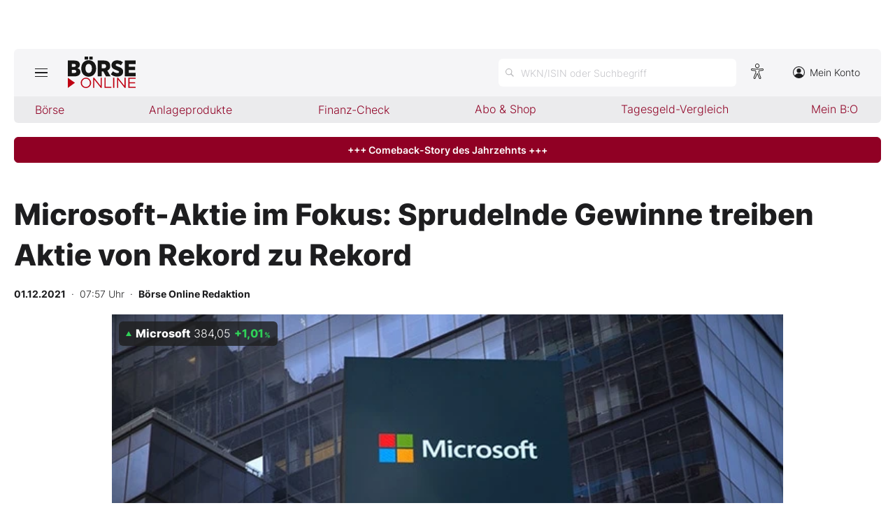

--- FILE ---
content_type: text/html; charset=utf-8
request_url: https://www.boerse-online.de/nachrichten/aktien/microsoft-aktie-im-fokus-sprudelnde-gewinne-treiben-aktie-von-rekord-zu-rekord-20307807.html
body_size: 13163
content:

<!DOCTYPE html>
<html lang="de-de">
<head>
    <link rel="dns-prefetch" href="//cdn.boersenmedien.com">
    <link rel="dns-prefetch" href="//images.boersenmedien.com">
    <link rel="preconnect" href="//cdn.boersenmedien.com">
    <link rel="preconnect" href="//images.boersenmedien.com">
    
    <meta charset="utf-8">
    <meta name="viewport" content="width=device-width, initial-scale=1.0">
        <title>Microsoft-Aktie im Fokus: Sprudelnde Gewinne treiben Aktie von Rekord zu Rekord - BÖRSE ONLINE</title>


    <meta name="description" content="Im Fokus">
    <meta name="keywords">
    <meta name="news_keywords">
    <meta name="date" content="2021-12-01T07:57:00Z">
        <meta name="author" content="B&#xF6;rse Online Redaktion">
    <meta name="publisher" content="Bösre Online">
    <link rel="canonical" href="https://www.boerse-online.de//nachrichten/aktien/microsoft-aktie-im-fokus-sprudelnde-gewinne-treiben-aktie-von-rekord-zu-rekord-20307807.html">
    <meta property="og:title" content="Microsoft-Aktie im Fokus: Sprudelnde Gewinne treiben Aktie von Rekord zu Rekord">
    <meta property="og:type" content="article">
        <meta property="og:image" content="https://images.boersenmedien.com/images/23b63119-8fc4-423d-95a5-f5874ffd5ddb.jpg?w=1280">
        <meta property="og:image:width" content="660">
        <meta property="og:image:height" content="303">
    <meta property="og:url" content="https://www.boerse-online.de//nachrichten/aktien/microsoft-aktie-im-fokus-sprudelnde-gewinne-treiben-aktie-von-rekord-zu-rekord-20307807.html">
    <meta property="og:description" content="Im Fokus">
    <meta property="fb:app_id" content="567365026630618">
    <meta name="twitter:card" content="summary_large_image">
    <meta name="twitter:title" content="Microsoft-Aktie im Fokus: Sprudelnde Gewinne treiben Aktie von Rekord zu Rekord">
    <meta name="twitter:site" content="@aktionaer">
    <meta name="twitter:description" content="Im Fokus">
        <meta name="twitter:image" content="https://images.boersenmedien.com/images/23b63119-8fc4-423d-95a5-f5874ffd5ddb.jpg?w=1280">
    <link rel="apple-touch-icon" sizes="180x180" href="/assets/images/icons/apple-touch-icon.png">
    <link rel="icon" type="image/png" sizes="32x32" href="/assets/images/icons/favicon-32x32.png">
    <link rel="icon" type="image/png" sizes="16x16" href="/assets/images/icons/favicon-16x16.png">
    <link rel="manifest" href="/manifest.json">
    <link rel="stylesheet" href="/assets/css/main.min.css?v=Z5bkGIb5L_ttIgpzFO9oM6BUKL70I4MlQ6qDy1-InNI">
        <script>
            (window.__ba = window.__ba || {}).publisher = window.__ba.publisher || {};
            window.__ba.publisher.section = 'aktien';
            window.__ba.publisher.keywords = '';
        </script>
        <script src="https://storage.googleapis.com/ba_utils/boerse-online.de.js"></script>
        <script async src="https://securepubads.g.doubleclick.net/tag/js/gpt.js"></script>
    <link rel="preload" href="https://data-964f7f3f43.boerse-online.de/iomm/latest/manager/base/es6/bundle.js" as="script" id="IOMmBundle">
    <link rel="preload" href="https://data-964f7f3f43.boerse-online.de/iomm/latest/bootstrap/loader.js" as="script">
    <meta name="impact-site-verification" value="17cabfa0-96d4-468c-87e4-ef614da902b6">
</head>
<body>
    <noscript>
        <iframe title="noskript-tagmanager" src="https://agtm.boerse-online.de/ns.html?id=GTM-WX5DS2X" height="0" width="0" style="display:none;visibility:hidden"></iframe>
    </noscript>
    <script src="https://data-964f7f3f43.boerse-online.de/iomm/latest/bootstrap/loader.js" integrity="sha384-rG8Pn6L8WtuoLN9m9PVeK5bDE23gNP05jQP7qoHFZVBZiXcMHatdEJBcUTMNXLz+" crossorigin="anonymous"></script>
    <script>
        if (window.IOMm) {
            window.IOMm('configure', {
                st: 'boerseon',
                dn: 'data-964f7f3f43.boerse-online.de',
                mh: 5
            });
            window.IOMm('pageview', {
                cp: 'RedCont/Wirtschaft/AktienUndBoerse',
                co: 'bo2022'
            });
        }
    </script>
        <div id="banner-top-container" class="">
            <div id="banner-big-container">
                <div id="Ads_BA_BS" style="position:relative;"></div>
            </div>
            <div id="banner-sky-container">
                <div id="Ads_BA_SKY"></div>
            </div>
        </div>
    <div id="page-background">
        <header id="page-header">
            <div id="page-header-main">
                <div>
                    <button id="hamburger" aria-haspopup="true" aria-expanded="false" aria-controls="header-navigation" aria-label="Hauptmenü öffnen/schließen" type="button"><span></span><span></span><span></span></button>
                        <a id="header-logo" title=">BÖRSE ONLINE – Seit 1987, Deutschlands erstes Börsenmagazin" href="/"><img alt="BÖRSE ONLINE" src="/assets/images/svg/logo-boerseonline.svg"></a>
                    <div id="header-actions">
                        <div class="eyeAble_customToolOpenerClass fr-bullet-nav__link header-action-item" data-controller="bullet-layer" data-controller-options="{&quot;active-class&quot;: &quot;fr-bullet-nav__link--active&quot;}" data-tracking-header="EyeAble">
                            <div class="fr-bullet-nav__icon fr-bullet-nav__icon--eyeable eyeAbleContrastSkip"></div>
                        </div>
                        <button id="header-search-open" aria-haspopup="true" aria-expanded="false" aria-controls="header-search" aria-label="Suche öffnen" type="button">
                            <span class="hide-mobile show-tablet">WKN/ISIN oder Suchbegriff</span>
                        </button>                    
                        <a class="hide-mobile" id="header-navigation-account" aria-label="Zum Konto" href="https://konto.boersenmedien.com/" target="_blank" rel="noopener"><img alt="Zum Konto" src="https://images.boersenmedien.com/images/435e37ba-76a7-49ca-bc58-508e5df68592.svg"> Mein Konto</a>
                    </div>
                </div>
            </div>
            <nav class="hide-mobile" id="header-quick-navigation" role="menubar" aria-label="">
                <ul>
                    <li>
                        <a aria-controls="boerse-quick-sub" role="menuitem" data-name="Börse" href="/">Börse</a>
                        <ul id="boerse-quick-sub" role="menu">
                            <li><a role="menuitem" href="/musterdepots">BO-Musterdepots</a></li>
                            <li><a role="menuitem" href="/experten">Experten</a></li>
                        </ul>
                    </li>
                    <li>
                        <button role="menuitem" aria-expanded="false" aria-controls="anlageprodukte-quick-sub" aria-label="Untermenü öffnen" tabindex="-1" data-name="Anlageprodukte">Anlageprodukte</button>
                        <ul id="anlageprodukte-quick-sub" aria-hidden="true" role="menu">
                            <li><a role="menuitem" href="/anlageprodukte">Indizes</a></li>
                            <li><a role="menuitem" href="/anlageprodukte#investmentproducts-intro">Wikifolios</a></li>
                            <li><a role="menuitem" href="/anlageprodukte#investmentproducts-others-intro">Weitere</a></li>
                        </ul>
                    </li>
                    <li>
                        <button role="menuitem" aria-expanded="false" aria-controls="finanzcheck-quick-sub" aria-label="Untermenü öffnen" tabindex="-1" data-name="Finanz-Check">Finanz-Check</button>
                        <ul id="finanzcheck-quick-sub" aria-hidden="true" role="menu">
                            <li><a role="menuitem" href="/online-broker-vergleich">Depot-Vergleich</a></li>
                            <li><a role="menuitem" href="/kinder-depot-vergleich">Kinder-Depot</a></li>
                            <li><a role="menuitem" href="/robo-advisor-vergleich">Robo-Advisor-Vergleich</a></li>
                            <li><a role="menuitem" href="/girokonto-vergleich">Girokonto-Vergleich</a></li>
                            <li><a role="menuitem" href="/tagesgeld-vergleich">Tagesgeld-Vergleich</a></li>
                            <li><a role="menuitem" href="/festgeld-vergleich">Festgeld-Vergleich</a></li>
                            <li><a role="menuitem" href="/kreditkarten-vergleich">Kreditkarten-Vergleich</a></li>
                            <li><a role="menuitem" href="/krypto-plattformen-vergleich">Krypto-Plattform-Vergleich</a></li>
                            
                        </ul>
                    </li>
                    <li><a href="https://www.boersenmedien.de/shop" target="_blank" role="menuitem" rel="noopener" data-name="Abo & Shop">Abo &amp; Shop</a></li>
                    <li><a role="menuitem" href="/tagesgeld-vergleich">Tagesgeld-Vergleich</a></li>
                    <li><a role="menuitem" data-name="Mein B:O" href="/account">Mein B:O</a></li>
                </ul>
            </nav>
            <nav aria-hidden="true" id="header-navigation" aria-labelledby="hamburger">
                <div>
                    <ul role="menu">
                            <li><a class="button" href="https://www.boersenmedien.de/produkt/boerseonline/boerse-online-0526-4502.html" target="_blank" rel="noopener" role="menuitem"><span class="hide-mobile show-desktop">Jetzt a</span><span class="hide-desktop">A</span>ktuelle Ausgabe BÖRSE ONLINE lesen</a></li>
                        <li>
                            <a role="menuitem" href="/">Börse</a>
                        </li>
                        <li>
                            <a role="menuitem" href="/">News</a><button aria-expanded="false" aria-controls="boerse-sub" role="menuitem" aria-label="Untermenü öffnen" tabindex="-1"></button>
                            <ul id="boerse-sub" aria-hidden="true" role="menu">
                                <li><a role="menuitem" href="/nachrichten/aktien/1">Aktien</a></li>
                                <li><a role="menuitem" href="/nachrichten/geldundvorsorge/1">Geld &amp; Vorsorge</a></li>
                                <li><a role="menuitem" href="/nachrichten/zertifikate/1">Zertifikate</a></li>
                                <li><a role="menuitem" href="/nachrichten/rohstoffe/1">Rohstoffe</a></li>
                                <li><a role="menuitem" href="/nachrichten/fonds/1">ETFs / Fonds</a></li>
                            </ul>
                        </li>
                        <li>
                            <span role="menuitem">Anlageprodukte</span><button role="menuitem" aria-expanded="false" aria-controls="anlageprodukte-sub" aria-label="Untermenü öffnen" tabindex="-1"></button>
                            <ul id="anlageprodukte-sub" aria-hidden="true" role="menu">
                                <li><a role="menuitem" href="/anlageprodukte">Indizes</a></li>
                                <li><a role="menuitem" href="/anlageprodukte#investmentproducts-intro">Wikifolios</a></li>
                                <li><a role="menuitem" href="/anlageprodukte#investmentproducts-others-intro">Weitere</a></li>
                            </ul>
                        </li>

                        <li>
                            <span role="menuitem">Finanz-Check</span><button role="menuitem" aria-expanded="false" aria-controls="finanzcheck-sub" aria-label="Untermenü öffnen" tabindex="-1"></button>
                            <ul id="finanzcheck-sub" aria-hidden="true" role="menu">
                                <li><a role="menuitem" href="/online-broker-vergleich">Depot-Vergleich</a></li>
                                <li><a role="menuitem" href="/kinder-depot-vergleich">Kinder-Depot</a></li>
                                <li><a role="menuitem" href="/robo-advisor-vergleich">Robo-Advisor-Vergleich</a></li>
                                <li><a role="menuitem" href="/girokonto-vergleich">Girokonto-Vergleich</a></li>
                                <li><a role="menuitem" href="/tagesgeld-vergleich">Tagesgeld-Vergleich</a></li>
                                <li><a role="menuitem" href="/festgeld-vergleich">Festgeld-Vergleich</a></li>
                                <li><a role="menuitem" href="/kreditkarten-vergleich">Kreditkarten-Vergleich</a></li>
                                <li><a role="menuitem" href="/krypto-plattformen-vergleich">Krypto-Plattform-Vergleich</a></li>
                            </ul>
                        </li>
                        <li><a href="https://www.boersenmedien.de/shop/boersenmagazine.html" target="_blank" rel="noopener" role="menuitem">Abo &amp; Shop</a></li>
                        <li><a role="menuitem" href="/musterdepots">BO-Musterdepots</a></li>
                        <li><a role="menuitem" href="/experten">Experten</a></li>
                        <li><a role="menuitem" href="/account">Mein B:O</a></li>
                        <li class="nav-item-bordered"><a id="in-navigation-account" href="https://konto.boersenmedien.com/" rel="noopener" role="menuitem"><img alt="Zum Konto" src="https://images.boersenmedien.com/images/f155245f-b820-4286-adb8-e60c7a3a3f1c.svg"> Mein Konto</a></li>
                        <li id="header-navigation-socialmedia" class="nav-item-bordered inline-sub-nav">
                            Folgen Sie uns
                            <ul role="menu">
                                <li><a target="_blank" rel="noopener" href="https://www.facebook.com/boerseonline"><img alt="facebook" src="https://images.boersenmedien.com/images/ccaf011d-f632-4543-84ea-b709e2cec11f.svg"></a></li>
                                <li><a target="_blank" rel="noopener" href="https://www.instagram.com/boerse.online/"><img alt="instagram" src="https://images.boersenmedien.com/images/6574c108-ab8a-49d6-adc7-c0f74de3b4f4.svg"></a></li>
                                <li><a target="_blank" rel="noopener" href="https://twitter.com/boerseonline"><img alt="twitter" src="https://images.boersenmedien.com/images/74b0f677-3b20-4540-802e-a40d717fa9b8.svg"></a></li>
                            </ul>
                        </li>
                        <li><a href="https://www.boersenmedien.de/Support/kontakt" target="_blank" rel="noopener" role="menuitem">Kontakt</a></li>
                    </ul>
                </div>
            </nav>
        </header>
        
    <a target="_blank" rel="noopener" id="breaking-news" class="button" href="https://www.boersenmedien.de/produkt/boerseonline/boerse-online-0526-4502.html?btm_campaign=BO-2605-12524&amp;btm_source=Online&amp;btm_medium=BalkenRot&amp;btm_content=boerse-online.de&amp;btm_term=Shop">+++ Comeback-Story des Jahrzehnts +++ </a>

            <div id="banner-billboard-container" class="">
                <div id="Ads_BA_FLB" style="text-align:center;"></div>
            </div>
        <main>
            
<article class="article-detail container" aria-labelledby="article-title">
    <header class="article-header">
        <h1>Microsoft-Aktie im Fokus: Sprudelnde Gewinne treiben Aktie von Rekord zu Rekord</h1>
            <small class="article-info">
<time datetime="2021-12-01 07:57"><strong>01.12.2021</strong>&nbsp;&nbsp;·&nbsp;&nbsp;07:57 Uhr</time>&nbsp;&nbsp;·&nbsp;&nbsp;<a href="/experten/boerse-online-redaktion.html"><strong>B&#xF6;rse Online Redaktion</strong></a></small>    
        <div>
            <figure>
                <picture>
                    <source media="(min-width:650px)" srcset="https://images.boersenmedien.com/images/23b63119-8fc4-423d-95a5-f5874ffd5ddb.jpg?w=1300&webp=true">
                    <source media="(min-width:465px)" srcset="https://images.boersenmedien.com/images/23b63119-8fc4-423d-95a5-f5874ffd5ddb.jpg?w=930&webp=true">
                    <img alt="Cat" loading="lazy" src="https://images.boersenmedien.com/images/23b63119-8fc4-423d-95a5-f5874ffd5ddb.jpg?webp=true">
                </picture>
                    <figcaption><div class="text-right"><small>Foto: B&#xF6;rsenmedien AG</small></div></figcaption>
            </figure>
                
<div class="stock-info-badge-position">
    <a class="stock-info stock-info-badge" data-quote="US5949181045" href="/aktie/microsoft-us5949181045.html">
        <strong class="stock-info-name">Microsoft</strong>
        <span class="stock-info-value"><span class="price">-</span> <span class="stock-info-percent"><span class="changePct">-</span><span>&thinsp;%</span></span></span>
    </a>
</div>  
        </div>
    </header>
    
<div class="share-container">
    <a title="Artikel per E-Mail teilen" class="share-mail" href="mailto:?body=https://www.boerse-online.de//nachrichten/aktien/microsoft-aktie-im-fokus-sprudelnde-gewinne-treiben-aktie-von-rekord-zu-rekord-20307807.html" rel="noopener" target="da_social"><img src="https://images.boersenmedien.com/images/9294cae5-0365-487d-8e54-4e274f113330.svg" loading="lazy" title="Artikel per E-Mail versenden" alt="E-Mail"></a>
    <a title="Artikel drucken" class="share-print" href="javascript:self.print()"><img src="https://images.boersenmedien.com/images/f54a2ef4-5845-425f-a9ca-2d202e7c02be.svg" loading="lazy" title="Artikel Drucken" alt="Drucker" /></a>
    <a title="Artikel bei facebook teilen" class="share-fb" href="https://www.facebook.com/sharer.php?u=https://www.boerse-online.de//nachrichten/aktien/microsoft-aktie-im-fokus-sprudelnde-gewinne-treiben-aktie-von-rekord-zu-rekord-20307807.html&amp;t=" rel="noopener" target="da_social"><img src="https://images.boersenmedien.com/images/f5e98303-6451-4ec7-8a91-f997992f76f1.svg" loading="lazy" title="Artikel bei facebook teilen" alt="facebook"></a>
    <a title="Artikel bei twitter teilen" class="share-twitter" href="https://twitter.com/intent/tweet?url=https://www.boerse-online.de//nachrichten/aktien/microsoft-aktie-im-fokus-sprudelnde-gewinne-treiben-aktie-von-rekord-zu-rekord-20307807.html&text=" rel="noopener" target="da_social"><img src="https://images.boersenmedien.com/images/c4115041-d6e7-4c97-8f8e-764b6032fdb6.svg" loading="lazy" title="Artikel bei twitter teilen" alt="twitter"></a>
</div>
    <div class="article-detail-body grid-container grid-md-2 grid-md-2-sidebar grid-lg-2-sidebar grid-lg-2">
        <div class="grid-main">
            <div class="article-body">
                            
<p>DAS IST BEI MICROSOFT LOS:</p><p>Das boomende Cloud-Geschäft treibt Microsoft weiter an. Die Erlöse wuchsen im ersten Quartal des Geschäftsjahres 2021/22 im Vergleich zum Vorjahr um 22 Prozent auf rund 45 Milliarden US-Dollar. Der operative Gewinn zog um 27 Prozent auf etwas mehr als 20 Milliarden Dollar an. Unter dem Strich verdiente der Konzern ebenfalls so viel und damit fast die Hälfte mehr als vor einem Jahr - der stärkere Anstieg beim Überschuss ist auf eine Steuergutschrift zurückzuführen</p><p>Vor allem das Cloud-Geschäft mit der Azure-Plattform, die vielen anderen Firmen und Apps IT-Dienste und Speicherplatz im Netz liefert, boomte mit einem Umsatzplus von 50 Prozent weiter. Microsoft profitiert auch weiter vom Trend zum Homeoffice.</p><p>Die PC-Sparte steigerte die Erlöse um zwölf Prozent. Hier sind neben Windows-Software etwa auch Hardware-Produkte wie die Spielkonsole Xbox oder das zuletzt schwächelnde Geschäft mit "Surface"-Tablets angesiedelt. Starkes Wachstum verbuchte das seit 2016 zum Konzern gehörende Karrierenetzwerk Linkedin, hier stieg der Umsatz im jüngsten Quartal um 42 Prozent.</p><p>Im vergangenen Geschäftsjahr 2020/21 (30. Juni) setzte Microsoft 168 Milliarden Dollar um und verdiente dabei etwas mehr als 61 Milliarden Dollar. Dank der sprudelnden Gewinne sitzt der Konzern auf vielen Milliarden an flüssigen Mitteln - aus diesem Grund kauft das Unternehmen immer wieder für viel Geld Aktien zurück und schüttet Milliarden über Dividenden an die Aktionäre aus.</p><p>Paradedisziplin des Konzerns, der vor allem für die Standardbetriebssoftware Windows und für seine Büroprogramme unter dem Namen Office bekannt ist, ist mittlerweile die Cloud. Microsoft Azure stellt Kunden Programme und Inhalte über Rechenzentren im Netz bereit.</p><p>In der gesamten Softwarebranche ist das Angebot über Cloudplattformen mittlerweile zum Standard geworden - und Microsoft verdient auf diese Weise an den überall und immer über das Netz verfügbaren Daten kräftig mit. Größter Konkurrent und Platzhirsch auf dem Feld ist die Cloudsparte des Händlers <a href="/aktien/amazon-aktie">Amazon</a>, aber auch Google (<a href="/aktien/alphabet-aktie">Alphabet C (ex Google)</a>) und Alibaba sind in dem Geschäft vorne mit dabei.</p><p>Auch bei der Videospielkonsole Xbox setzt Microsoft mehr und mehr auf die Dienste aus dem Netz. Statt den Verkauf von Hardware zu forcieren, bietet Microsoft verstärkt Spielestreaming an - auf PC und Konsole gibt es ohnehin schon Abo-Modelle gegen monatliche Gebühr. Und bald sollen die Spiele auch auf normalen Smart-TVs über eine App spielbar sein, dann braucht die in der Corona-Pandemie ausgabefreudige Kundschaft fast gar kein eigenes Equipment mehr.</p><p>DAS MACHT DIE AKTIE:</p><p>An der Börse gehört das Papier zu den großen Gewinnern der vergangenen Jahre und eilt von Rekord zu Rekord. Aktuell liegt der Höchststand bei den Anfang vergangener Woche erreichten 349,67 Dollar, seitdem bröckelte der Kurs unter anderem wegen stärkerer Corona-Sorgen nach dem Auftreten der neuen Virus-Variante Omikron etwas ab.</p><p>Mit knapp 330 Dollar liegt der Kurs aber immer noch fast 50 Prozent über dem Stand von Ende 2020. Mit dem Gewinn liegt die Microsoft-Aktie auf Rang zwei im US-Standardwerteindex Dow Jones (<a href="/index/dow_jones">Dow Jones 30 Industrial</a>). Die Microsoft-Aktie konnte damit auch deutlich mehr zulegen als der Erzrivale Apple. Zwischenzeitlich konnte Microsoft deshalb den iPhone-Konzern als weltweit wertvollstes börsennotiertes Unternehmen ablösen.</p><p>Derzeit hat <a href="/aktien/apple-aktie">Apple</a> mit einem Börsenwert von 2,57 Billionen Dollar zwar wieder die Nase vorn - aber der Vorsprung liegt bei nur noch knapp 100 Millionen Dollar. Zum Vergleich: Ende 2020 lag Apple noch mit fast 600 Millionen Dollar vor dem Windows-Konzern, der damals noch deutlich weniger als zwei Billionen Dollar wert war.</p><p>Die beiden Konzerne liefern sich seit vielen Jahren in dieser Wertung einen harten Wettkampf, in dem Apple seit dem Start des iPhone im Jahr 2007 meistens führte. Das iPhone, über das sich der damalige Microsoft-Chef Steve Ballmer noch lustig gemacht hatte, hievte Apple in neue Sphären und ließ Microsoft auch an der Börse viele Jahre lang uralt aussehen.</p><p>Doch mit Nadellas Start im Februar 2014 änderte sich vieles - mit seiner Stärkung des Cloud-Geschäfts und der Spielesparte führte er den Konzern auch an der Börse zu neuem Glanz. Seit seinem Start zog der Kurs deutlich kräftiger an als der Nasdaq 100.</p><p>Langfristig gesehen sind die Kursgewinne der Microsoft-Aktie noch beeindruckender. Seit dem Börsengang im Jahr 1986 zog der Kurs um rund 450 000 Prozent an. Beim Börsengang wurde die Aktie zu 21 Dollar das Stück platziert. Um den Kurs nicht in astronomische Höhen steigen zu lassen, hatte Microsoft die Anteile mehrfach aufgeteilt, um den Kurs optisch zu verringern.</p><p>Bereinigt um diesen Effekt lag der Ausgabepreis bei 7,2 US-Cent. Wer also damals für 1000 Dollar Microsoft-Aktien gezeichnet hatte, hat heute Anteile für rund 4,6 Millionen Dollar im Depot.</p><p>DAS SAGEN ANALYSTEN:</p><p>Trotz der rasanten Rally in diesem Jahr sind die meisten Experten weiter optimistisch. Von den 47 bei Bloomberg erfassten Aktienanalysten empfehlen 42 das Papier weiter zum Kauf. Das durchschnittliche Kursziel liegt bei 363 Dollar und damit zehn Prozent über dem aktuellen Niveau.</p><p>Mit 400 Dollar kommt eines der höchsten Ziele von Analyst Philip Winslow von der Credit Suisse. Er nahm das Papier Mitte November wieder mit "Outperform" auf. Die Bewertung des Softwarekonzerns und die Konsensschätzungen spiegelten das Wachstum und die Profitabilität immer noch nicht angemessen wider, hatte er damals in einer Studie geschrieben.</p><p>Besonders vorsichtig mit Blick auf das Kurspotenzial der Aktie ist JPMorgan-Experte Mark Murphy. Er bekräftigte nach den jüngsten Zahlen zwar seine "Overweight"-Einschätzung und erhöhte sein Kursziel um 10 Dollar auf 320 Dollar. Trotz seiner grundsätzlich positiven Einschätzung liegt das Ziel etwas unter dem aktuellen Niveau. Das erste Quartal habe die anhaltende Stärke des Cloud-Geschäfts unterstrichen, schrieb er.</p><p>Jefferies-Analyst Brent Thill sieht das Unternehmen weiter auf Erfolgskurs. Microsoft habe sowohl mit seinen Resultaten als auch mit dem Umsatzausblick auf das zweite Geschäftsquartal positiv überrascht, hieß es in seiner Studie von Ende Oktober. Die nachhaltigen Wachstumstreiber wie etwa die Cloud-Computing-Plattform Azure seien intakt.</p><p>Auch Goldman-Sachs-Analyst Kash Rangan zählt zu den Optimisten. Er beließ die Papiere nach den Zahlen auf der sogenannten "Convicition Buy List" und das Kursziel bei 360 Dollar. Mit Blick auf die Kursgewinne der Aktie in diesem Jahr betonte der Experte, dass diese durch steigende Gewinnerwartungen getrieben worden seien und nicht - wie bei vielen anderen Technologiewerten - durch eine Inflation der Bewertungsrelationen.<p><p>dpa-AFX<p></p>
            </div>
            <footer class="article-footer">
                    <figure>
        <img loading="lazy" title="B&#xD6;RSE ONLINE Redaktion" alt="Portrait: B&#xD6;RSE ONLINE Redaktion" src="https://images.boersenmedien.com/images/764a90bd-0da3-4533-974a-a08739b0d26d.jpg">
        <figcaption>von <a href="/experten/boerse-online-redaktion.html">B&#xD6;RSE ONLINE Redaktion</a>
            </figcaption>
    </figure>

            </footer>
        </div>

        <div class="article-detail-sidebar grid-side">
            
    <aside class="symbol-information" aria-label="Wertpapierinformationen">
        <table aria-label="Wertpapierinformationen">
            <tr class="stocktable-item" data-quote="US5949181045">
                <th scope="row">
                    <a href="/aktie/microsoft-us5949181045.html"><strong>Microsoft</strong></a>
                        <span>WKN 870747</span>
                        <br><span>Börse D&#xFC;sseldorf</span>
                </th>                
                <td colspan="2">
                    <strong class="stocktable-item-percent"><span class="changePct">-</span>&thinsp;<span>%</span></strong>
                    <span class="price"></span>&thinsp;<span class="currency"></span>
                </td>
            </tr>
                    <tr>
                        <th scope="row">
                            KGV                            
                        </th>
                        <td colspan="2">
                            32,24
                        </td>
                    </tr>
                    <tr>
                        <th scope="row">
                            Dividende
                           
                        </th>
                        <td colspan="2">
                            0,01&thinsp;%
                        </td>
                    </tr>

                <tr>
                    <td colspan="3">
                        <button type="button" aria-label="Handelsmenü öffnen" class="button button-primary" id="symbol-trade-toggle" onclick="document.getElementById('symbol-trade').classList.toggle('active')">Handeln</button>
                        <div id="symbol-trade" class="symbol-trade-container content-container">
                            <strong><span>Microsoft&nbsp;</span>Aktie jetzt handeln?</strong>
                            <a target="_blank" rel="noopener" class="button button-buy" href="https://trade.boerse-online.de/trade?isin=US5949181045&orderdirection=buy">Kaufen</a>
                            <a target="_blank" rel="noopener" class="button button-sell" href="https://trade.boerse-online.de/trade?isin=US5949181045&orderdirection=sell">Verkaufen</a>
                        </div>
                    </td>
                </tr>

            <tr>
                <td colspan="3">
                    <div id="articleSymbolChart"></div>
                </td>
            </tr>
            
            <tbody id="symbol_performance"></tbody>
        </table> 
    </aside>

            
    <aside class="article-related" aria-labelledby="more-title">
        <h3 class="section-headline">Weiterführende Beiträge</h3>
        <div class="content-container">
            <ul class="article-list">
                    <li><article><h4><a href="https://www.boerse-online.de//nachrichten/aktien/grosse-boerse-online-analyse-das-sind-die-besten-ki-aktien-20392812.html">Große Börse&#8209;Online&#8209;Analyse: Das sind die besten KI&#8209;Aktien</a></h4></article></li>
                    <li><article><h4><a href="https://www.boerse-online.de//nachrichten/aktien/36-prozent-kurspotenzial-so-steigt-die-microsoft-aktie-auf-650-dollar-20391805.html">36 Prozent Kurspotenzial! So steigt die Microsoft&#8209;Aktie auf 650 Dollar</a></h4></article></li>
                    <li><article><h4><a href="https://www.boerse-online.de//nachrichten/aktien/jetzt-nvidia-und-microsoft-verkaufen-analysten-senden-warnung-an-investoren-20391716.html">Jetzt Nvidia und Microsoft verkaufen? Analysten senden Warnung an Investoren</a></h4></article></li>
                    <li><article><h4><a href="https://www.boerse-online.de//nachrichten/aktien/finger-weg-von-dieser-aktie-fuer-die-ewigkeit-das-sollten-anleger-unbedingt-wissen-20390780.html">Finger weg von dieser Aktie für die Ewigkeit? Das sollten Anleger unbedingt wissen</a></h4></article></li>
                    <li><article><h4><a href="https://www.boerse-online.de//nachrichten/aktien/bill-gates-baut-portfolio-massiv-um-diese-bekannten-aktien-verkauft-der-milliardaer-20390573.html">Bill Gates baut Portfolio massiv um: Diese bekannten Aktien verkauft der Milliardär</a></h4></article></li>
            </ul>
        </div>
    </aside>

                <div id="aside-banner-halfpage-container">
                    <div id="Ads_BA_CAD" style="text-align:center;"></div>
                </div>
        </div>
    </div>

    <div class="hidden">
    </div>
</article>

        </main>

            <div id="flyin-banner">
                <div id="Ads-Flyin"></div>
                <button class="flyin-close" onclick="document.getElementById('flyin-banner').classList.remove('active')"></button>
            </div>
            <div id="overlayad">
                <div id="overlayad-content">
                    <div id="Ads-Overlay"></div>
                    <button class="overlay-close" onclick="document.getElementById('overlayad').classList.remove('active')"></button>
                </div>
            </div>
    </div>

    <footer id="page-footer">
        <div id="copyright">Copyright &copy; 2026 – BÖRSE ONLINE</div>
        <ul>
            <li><a href="/barrierefreiheitserklaerung.html">Barrierefreiheitserklärung</a></li>
            <li><a href="/datenschutz.html">Datenschutz</a></li>
            <li><a href="/agb.html">AGB</a></li>
            <li><a href="https://www.boersenmedien.com/aktuelles" target="_blank" rel="noopener">Presse</a></li>
                <li><a href="#" onclick="window._sp_.gdpr.loadPrivacyManagerModal(834416);">Privatsphäre-Einstellungen</a></li>   
            <li><a href="https://www.boersenmedien.de/Support/kontakt" target="_blank" rel="noopener">Kontakt</a></li>
            <li><a href="/impressum.html">Impressum</a></li>
            <li><a href="/mediadaten.html">Mediadaten</a></li>
        </ul>
    </footer>
    <div aria-hidden="true" id="header-search" aria-labelledby="header-search-open">
    <form method="get" id="search-input" action="/suchen">
        <input placeholder="WKN/ISIN oder Suchbegriff" aria-label="Suchbegriff eingeben" type="text" id="search-q" name="q">
        <button class="search-button" type="submit"><span></span></button>
        <button type="button" id="header-search-close" aria-label="Suche schließen"><img alt="Schließen" src="https://images.boersenmedien.com/images/c9d9e89c-bfb9-4c44-8bae-c0bb2b0b4f20.svg"></button>        
    </form>
    <div id="header-search-results">         
        <div>
            <a href="#" style="display:none;" class="search-more"><span>Alle Suchergebnisse für <span class="search-value"></span> anzeigen</span></a>
            <div id="search-result-symbols">
                <h2 class="section-headline">Wertpapiere</h2>
                <ul class="symbol-container symbol-results"></ul>
                <div class="symbol-empty" style="display: none;">Es gibt keine Wertpapiere.</div>
            </div>
            <div id="search-result-stories">
                <h2 class="section-headline">Artikel</h2>
                <ul class="story-container"></ul>
                <div class="story-empty" style="display: none;">Kein Treffer gefunden. Bitte versuchen Sie einen anderen Suchbegriff.</div>
            </div>
        </div>
    </div>             
</div>




    <script src="/assets/js/main.min.js?v=oh4jcWWYgL4Nsg_qr1kQ2ua4pkkHhLJmofncWtAC36o"></script>
    <script src="/assets/js/highstock.min.js?v=BmhmYayaN74yrgMOLFMj0HeWZWZUH742HXaxKuwzRs4"></script>
        <script>function _typeof(t) { return (_typeof = "function" == typeof Symbol && "symbol" == typeof Symbol.iterator ? function (t) { return typeof t } : function (t) { return t && "function" == typeof Symbol && t.constructor === Symbol && t !== Symbol.prototype ? "symbol" : typeof t })(t) } !function () { for (var t, e, o = [], n = window, r = n; r;) { try { if (r.frames.__tcfapiLocator) { t = r; break } } catch (t) { } if (r === n.top) break; r = n.parent } t || (function t() { var e = n.document, o = !!n.frames.__tcfapiLocator; if (!o) if (e.body) { var r = e.createElement("iframe"); r.style.cssText = "display:none", r.name = "__tcfapiLocator", e.body.appendChild(r) } else setTimeout(t, 5); return !o }(), n.__tcfapi = function () { for (var t = arguments.length, n = new Array(t), r = 0; r < t; r++)n[r] = arguments[r]; if (!n.length) return o; "setGdprApplies" === n[0] ? n.length > 3 && 2 === parseInt(n[1], 10) && "boolean" == typeof n[3] && (e = n[3], "function" == typeof n[2] && n[2]("set", !0)) : "ping" === n[0] ? "function" == typeof n[2] && n[2]({ gdprApplies: e, cmpLoaded: !1, cmpStatus: "stub" }) : o.push(n) }, n.addEventListener("message", (function (t) { var e = "string" == typeof t.data, o = {}; if (e) try { o = JSON.parse(t.data) } catch (t) { } else o = t.data; var n = "object" === _typeof(o) ? o.__tcfapiCall : null; n && window.__tcfapi(n.command, n.version, (function (o, r) { var a = { __tcfapiReturn: { returnValue: o, success: r, callId: n.callId } }; t && t.source && t.source.postMessage && t.source.postMessage(e ? JSON.stringify(a) : a, "*") }), n.parameter) }), !1)) }();</script>
        <script>
            window._sp_queue = [];
            window._sp_ = {
                config: {
                    accountId: 1899,
                    baseEndpoint: 'https://cdn.privacy-mgmt.com',
                    propertyHref: 'https://www.boerse-online.de',
                    joinHref: true,
                    gdpr: {},
                    targetingParams: {
                        member: 'false'
                    }
                }
            }
        </script>
        <script src='https://cdn.privacy-mgmt.com/unified/wrapperMessagingWithoutDetection.js' async></script>
            <script>
                defineAdSlots('/17735348/boerseonline_sub_flyin', '/17735348/boerseonline_sub_overlay');
            </script>
    
    	<script type="application/ld&#x2B;json">
		{"@context":"https://schema.org","@type":"NewsArticle","description":"Im Fokus","image":{"@type":"ImageObject","url":"https://images.boersenmedien.com/images/23b63119-8fc4-423d-95a5-f5874ffd5ddb.jpg"},"mainEntityOfPage":{"@type":"CreativeWork","url":"https://www.boerse-online.de/nachrichten/aktien/microsoft-aktie-im-fokus-sprudelnde-gewinne-treiben-aktie-von-rekord-zu-rekord-20307807.html"},"author":{"@type":"Person","name":"B\u00F6rse Online Redaktion","image":{"@type":"ImageObject","url":"https://images.boersenmedien.com/images/c957fccd-4bf8-4907-9a1e-2b7411f74883.png?w=300","height":300,"width":300}},"dateCreated":"2021-12-01T06:57:00+00:00","dateModified":"2022-07-27T13:35:54.39+00:00","datePublished":"2021-12-01T06:57:00+00:00","headline":"Microsoft-Aktie im Fokus: Sprudelnde Gewinne treiben Aktie von Rekord zu Rekord","publisher":{"@type":"Organization","name":"DER AKTION\u00C4R","url":"https://www.boerse-online.de","logo":{"@type":"ImageObject","url":"https://www.boerse-online.de/assets/images/icons/ico-192x192.png","height":192,"width":192}}}
	</script>
        <script>articleSymbol.load('articleSymbolChart', 'US5949181045');</script>
    <script>
        $(document).ready(function () {
            loadArticleContent();
            site.loadPerformanceTable('US5949181045', true);
        });
    </script>


</body>
</html>


--- FILE ---
content_type: text/html; charset=utf-8
request_url: https://www.boerse-online.de/aktien/US5949181045/performance?s=true
body_size: -73
content:

    <tr class="stocktable-item down">
        <th scope="row">
            1W
        </th>
        <td>&nbsp;</td>
        <td class="stocktable-item-percent">
            -3,64&thinsp;<span>%</span>
        </td>
    </tr>
    <tr class="stocktable-item down">
        <th scope="row">
            1M
        </th>
        <td>&nbsp;</td>
        <td class="stocktable-item-percent">
            -8,36&thinsp;<span>%</span>
        </td>
    </tr>
    <tr class="stocktable-item down">
        <th scope="row">
            1J
        </th>
        <td>&nbsp;</td>
        <td class="stocktable-item-percent">
            -6,93&thinsp;<span>%</span>
        </td>
    </tr>
